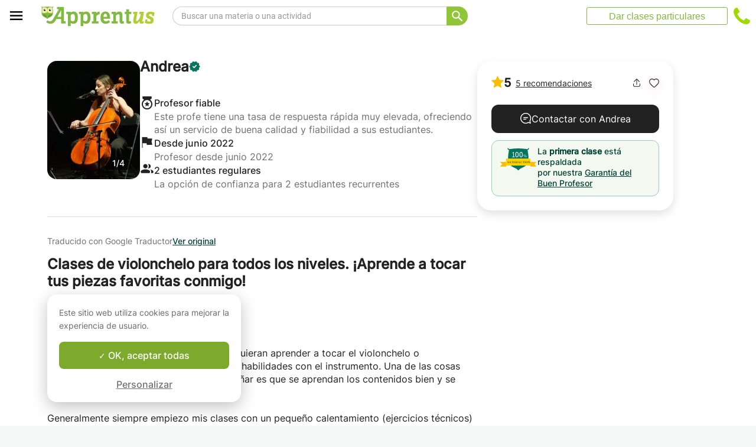

--- FILE ---
content_type: text/css
request_url: https://www.apprentus.es/assets/bundles/vendor-c9171096c887d1825a48.css
body_size: 9385
content:
.rc-tooltip{position:absolute;z-index:1070;display:block;visibility:visible;line-height:1.5;font-size:12px;background-color:rgba(0,0,0,.05);padding:1px;opacity:1}.rc-tooltip-hidden{display:none}.rc-tooltip-inner{padding:8px 10px;color:#333;text-align:left;text-decoration:none;background-color:#fff;border-radius:3px;min-height:12px;border:1px solid #8eca10}.rc-tooltip-arrow,.rc-tooltip-arrow-inner{position:absolute;width:0;height:0;border-color:transparent;border-style:solid}.rc-tooltip-placement-top .rc-tooltip-arrow,.rc-tooltip-placement-topLeft .rc-tooltip-arrow,.rc-tooltip-placement-topRight .rc-tooltip-arrow{bottom:-5px;margin-left:-6px;border-width:6px 6px 0;border-top-color:#8eca10}.rc-tooltip-placement-top .rc-tooltip-arrow-inner,.rc-tooltip-placement-topLeft .rc-tooltip-arrow-inner,.rc-tooltip-placement-topRight .rc-tooltip-arrow-inner{bottom:1px;margin-left:-6px;border-width:6px 6px 0;border-top-color:#fff}.rc-tooltip-placement-top .rc-tooltip-arrow{left:50%}.rc-tooltip-placement-topLeft .rc-tooltip-arrow{left:15%}.rc-tooltip-placement-topRight .rc-tooltip-arrow{right:15%}.rc-tooltip-placement-right .rc-tooltip-arrow,.rc-tooltip-placement-rightBottom .rc-tooltip-arrow,.rc-tooltip-placement-rightTop .rc-tooltip-arrow{left:-5px;margin-top:-6px;border-width:6px 6px 6px 0;border-right-color:#8eca10}.rc-tooltip-placement-right .rc-tooltip-arrow-inner,.rc-tooltip-placement-rightBottom .rc-tooltip-arrow-inner,.rc-tooltip-placement-rightTop .rc-tooltip-arrow-inner{left:1px;margin-top:-6px;border-width:6px 6px 6px 0;border-right-color:#fff}.rc-tooltip-placement-right .rc-tooltip-arrow{top:50%}.rc-tooltip-placement-rightTop .rc-tooltip-arrow{top:15%;margin-top:0}.rc-tooltip-placement-rightBottom .rc-tooltip-arrow{bottom:15%}.rc-tooltip-placement-left .rc-tooltip-arrow,.rc-tooltip-placement-leftBottom .rc-tooltip-arrow,.rc-tooltip-placement-leftTop .rc-tooltip-arrow{right:-5px;margin-top:-6px;border-width:6px 0 6px 6px;border-left-color:#8eca10}.rc-tooltip-placement-left .rc-tooltip-arrow-inner,.rc-tooltip-placement-leftBottom .rc-tooltip-arrow-inner,.rc-tooltip-placement-leftTop .rc-tooltip-arrow-inner{right:1px;margin-top:-6px;border-width:6px 0 6px 6px;border-left-color:#fff}.rc-tooltip-placement-left .rc-tooltip-arrow{top:50%}.rc-tooltip-placement-leftTop .rc-tooltip-arrow{top:15%;margin-top:0}.rc-tooltip-placement-leftBottom .rc-tooltip-arrow{bottom:15%}.rc-tooltip-placement-bottom .rc-tooltip-arrow,.rc-tooltip-placement-bottomLeft .rc-tooltip-arrow,.rc-tooltip-placement-bottomRight .rc-tooltip-arrow{top:-5px;margin-left:-6px;border-width:0 6px 6px;border-bottom-color:#8eca10}.rc-tooltip-placement-bottom .rc-tooltip-arrow-inner,.rc-tooltip-placement-bottomLeft .rc-tooltip-arrow-inner,.rc-tooltip-placement-bottomRight .rc-tooltip-arrow-inner{top:1px;margin-left:-6px;border-width:0 6px 6px;border-bottom-color:#fff}.rc-tooltip-placement-bottom .rc-tooltip-arrow{left:50%}.rc-tooltip-placement-bottomLeft .rc-tooltip-arrow{left:15%}.rc-tooltip-placement-bottomRight .rc-tooltip-arrow{right:15%}.rc-tooltip.rc-tooltip-zoom-enter,.rc-tooltip.rc-tooltip-zoom-leave{display:block}.rc-tooltip-zoom-appear,.rc-tooltip-zoom-enter{opacity:0;-webkit-animation-duration:.3s;animation-duration:.3s;-webkit-animation-fill-mode:both;animation-fill-mode:both;-webkit-animation-timing-function:cubic-bezier(.18,.89,.32,1.28);animation-timing-function:cubic-bezier(.18,.89,.32,1.28);-webkit-animation-play-state:paused;animation-play-state:paused}.rc-tooltip-zoom-leave{-webkit-animation-duration:.3s;animation-duration:.3s;-webkit-animation-fill-mode:both;animation-fill-mode:both;-webkit-animation-timing-function:cubic-bezier(.6,-.3,.74,.05);animation-timing-function:cubic-bezier(.6,-.3,.74,.05);-webkit-animation-play-state:paused;animation-play-state:paused}.rc-tooltip-zoom-appear.rc-tooltip-zoom-appear-active,.rc-tooltip-zoom-enter.rc-tooltip-zoom-enter-active{-webkit-animation-name:rcToolTipZoomIn;animation-name:rcToolTipZoomIn;-webkit-animation-play-state:running;animation-play-state:running}.rc-tooltip-zoom-leave.rc-tooltip-zoom-leave-active{-webkit-animation-name:rcToolTipZoomOut;animation-name:rcToolTipZoomOut;-webkit-animation-play-state:running;animation-play-state:running}@-webkit-keyframes rcToolTipZoomIn{0%{opacity:0;-webkit-transform-origin:50% 50%;transform-origin:50% 50%;-webkit-transform:scale(0);transform:scale(0)}to{opacity:1;-webkit-transform-origin:50% 50%;transform-origin:50% 50%;-webkit-transform:scale(1);transform:scale(1)}}@keyframes rcToolTipZoomIn{0%{opacity:0;-webkit-transform-origin:50% 50%;transform-origin:50% 50%;-webkit-transform:scale(0);transform:scale(0)}to{opacity:1;-webkit-transform-origin:50% 50%;transform-origin:50% 50%;-webkit-transform:scale(1);transform:scale(1)}}@-webkit-keyframes rcToolTipZoomOut{0%{opacity:1;-webkit-transform-origin:50% 50%;transform-origin:50% 50%;-webkit-transform:scale(1);transform:scale(1)}to{opacity:0;-webkit-transform-origin:50% 50%;transform-origin:50% 50%;-webkit-transform:scale(0);transform:scale(0)}}@keyframes rcToolTipZoomOut{0%{opacity:1;-webkit-transform-origin:50% 50%;transform-origin:50% 50%;-webkit-transform:scale(1);transform:scale(1)}to{opacity:0;-webkit-transform-origin:50% 50%;transform-origin:50% 50%;-webkit-transform:scale(0);transform:scale(0)}}.has-rtl .rc-tooltip-inner{text-align:right}.rc-slider-tooltip{background-color:inherit!important;opacity:1!important}.rc-slider-tooltip .rc-slider-tooltip-inner{background-color:#fff;border:1px solid #8eca10;border-radius:0;color:#333;height:auto;padding:10px 15px}.rc-slider-tooltip.rc-slider-tooltip-placement-top .rc-slider-tooltip-arrow{border-top-color:#8eca10}.rc-slider-tooltip.rc-slider-tooltip-placement-right .rc-slider-tooltip-arrow{border-right-color:#8eca10}.rc-slider-tooltip.rc-slider-tooltip-placement-bottom .rc-slider-tooltip-arrow{border-bottom-color:#8eca10}.rc-slider-tooltip.rc-slider-tooltip-placement-left .rc-slider-tooltip-arrow{border-left-color:#8eca10}.DayPicker{display:inline-block}.DayPicker-wrapper{position:relative;-webkit-user-select:none;-moz-user-select:none;-ms-user-select:none;user-select:none;padding-bottom:1rem;-webkit-box-orient:horizontal;-webkit-box-direction:normal;-webkit-flex-direction:row;-ms-flex-direction:row;flex-direction:row}.DayPicker-Months{display:-webkit-box;display:-webkit-flex;display:-ms-flexbox;display:flex;-webkit-flex-wrap:wrap;-ms-flex-wrap:wrap;flex-wrap:wrap;-webkit-box-pack:center;-webkit-justify-content:center;-ms-flex-pack:center;justify-content:center}.DayPicker-Month{display:table;border-collapse:collapse;border-spacing:0;-webkit-user-select:none;-moz-user-select:none;-ms-user-select:none;user-select:none;margin:1rem 1rem 0}.DayPicker-NavButton{position:absolute;cursor:pointer;top:1rem;right:1.5rem;margin-top:2px;color:#8b9898;width:1.25rem;height:1.25rem;display:inline-block;background-size:50%;background-repeat:no-repeat;background-position:50%}.DayPicker-NavButton:hover{opacity:.8}.DayPicker-NavButton--prev{margin-right:1.5rem;background-image:url("[data-uri]")}.DayPicker-NavButton--next{background-image:url("[data-uri]")}.DayPicker-NavButton--interactionDisabled{display:none}.DayPicker-Caption{padding:0 .5rem;display:table-caption;text-align:left;margin-bottom:.5rem}.DayPicker-Caption>div{font-size:1.15rem;font-weight:500}.DayPicker-Weekdays{margin-top:1rem;display:table-header-group}.DayPicker-WeekdaysRow{display:table-row}.DayPicker-Weekday{display:table-cell;padding:.5rem;font-size:.875em;text-align:center;color:#8b9898}.DayPicker-Weekday abbr[title]{border-bottom:none;text-decoration:none}.DayPicker-Body{display:table-row-group}.DayPicker-Week{display:table-row}.DayPicker-Day{text-align:center}.DayPicker-Day,.DayPicker-WeekNumber{display:table-cell;padding:.5rem;cursor:pointer;vertical-align:middle}.DayPicker-WeekNumber{text-align:right;min-width:1rem;font-size:.75em;color:#8b9898;border-right:1px solid #eaecec}.DayPicker--interactionDisabled .DayPicker-Day{cursor:default}.DayPicker-Footer{padding-top:.5rem}.DayPicker-TodayButton{border:none;background-image:none;background-color:transparent;box-shadow:none;cursor:pointer;color:#4a90e2;font-size:.875em}.DayPicker-Day--today{color:#d0021b;font-weight:700}.DayPicker-Day--outside{cursor:default;color:#8b9898}.DayPicker-Day--disabled{color:#dce0e0;cursor:default}.DayPicker-Day--sunday{background-color:#f7f8f8}.DayPicker-Day--sunday:not(.DayPicker-Day--today){color:#dce0e0}.DayPicker-Day--selected:not(.DayPicker-Day--disabled):not(.DayPicker-Day--outside){position:relative;color:#f0f8ff;background-color:#4a90e2;border-radius:100%}.DayPicker-Day--selected:not(.DayPicker-Day--disabled):not(.DayPicker-Day--outside):hover{background-color:#51a0fa}.DayPicker:not(.DayPicker--interactionDisabled) .DayPicker-Day:not(.DayPicker-Day--disabled):not(.DayPicker-Day--selected):not(.DayPicker-Day--outside):hover{background-color:#f0f8ff;border-radius:50%}.DayPickerInput{display:inline-block}.DayPickerInput-OverlayWrapper{position:relative}.DayPickerInput-Overlay{left:0;z-index:1;position:absolute;background:#fff;box-shadow:0 2px 5px rgba(0,0,0,.15);z-index:9999}.DayPicker-Day{border-radius:0!important}.DayPicker-Day:hover{background-color:#e0efc0!important}.DayPicker-Day.DayPicker-Day--selected,.DayPicker-Day:hover.DayPicker-Day--selected{background-color:#8eca10!important}.ReactModal__Body--open{overflow:hidden}.ReactModal__Overlay{z-index:30000}.react-typeahead-container{font-size:14px;display:inline-block;margin-bottom:0;width:360px;border:0;height:40px;line-height:40px;padding:0;text-align:left;background:#fff}@media (max-width:767px){.react-typeahead-container{box-shadow:0;width:100%}}.react-typeahead-container .react-typeahead-input{border:0;border-radius:0;height:40px;line-height:40px;vertical-align:top;padding:0 10px;font-size:14px;width:100%;outline:none;background:#fff!important}.react-typeahead-container .react-typeahead-options{border-top:1px solid #eee}.react-typeahead-container .react-typeahead-options li div{cursor:pointer;padding:5px 10px;line-height:20px;color:#333;display:-webkit-box;display:-webkit-flex;display:-ms-flexbox;display:flex}.react-typeahead-container .react-typeahead-options li div.is-focused{background-color:#a0d800;color:#333}.react-typeahead-container strong{color:#000}.react-typeahead-container em{color:#aaa}.messg{position:fixed;z-index:19999;left:10px;right:10px;border:0;border-radius:2px;box-shadow:0 6px 20px 0 rgba(0,0,0,.19),0 8px 17px 0 rgba(0,0,0,.2);font-size:14px;text-align:left;cursor:pointer}@media (min-width:768px){.messg{left:23%;right:23%}}@media (min-width:992px){.messg{left:28%;right:28%}}@media (min-width:1200px){.messg{left:33%;right:33%}}.messg--default{background-color:#323232}.messg--success{background:#8cca11 url(/assets/design/notification-notice.png) no-repeat 13px 9px;padding-left:44px}.messg--info{background-color:#00bcd4}.messg--warning{background-color:#ff9800}.messg--error{background:#e54f16 url(/assets/design/notification-alert.png) no-repeat 20px 9px;padding-left:44px}.messg__text{padding:10px 14px}.messg__buttons{float:right;padding:10px}.messg,.messg__button{color:#f5f5f5;font-family:Lucida Sans Unicode,Lucida Grande,sans-serif}.messg__button{display:inline-block;border:0;border-radius:1px;margin:0 0 0 5px;padding:0 6px;background:none;cursor:pointer}.messg--default .messg__button{background-color:#212121}.messg--default .messg__button:hover{background-color:#000}.messg--success .messg__button{background-color:#43a047}.messg--success .messg__button:hover{background-color:#388e3c}.messg--info .messg__button{background-color:#00acc1}.messg--info .messg__button:hover{background-color:#0097a7}.messg--warning .messg__button{background-color:#fb8c00}.messg--warning .messg__button:hover{background-color:#f57c00}.messg--error .messg__button{background-color:#e53935}.messg--error .messg__button:hover{background-color:#d32f2f}span.super-checkbox-container{margin-right:15px}span.super-checkbox-container:last-child{margin-right:0}div.hint-body{max-width:250px;font-size:14px}@media (min-width:1280px){.hint-body{min-width:400px}}.hint-body.hint-body-style{line-height:20px}.hint-body ul{list-style:disc;padding-left:12px;line-height:18px}.hint-body li{margin-left:4px;margin-top:8px}div.hint-body-divs div{margin-bottom:15px;font-size:14px}div.hint-body-divs div.strong{font-weight:700}div.hint-body-divs div:last-child{margin-bottom:0}.close-hint-button{display:block;margin:40px auto 0}@media print{.div-img{-webkit-print-color-adjust:exact}}.iti-flag{box-shadow:0 1px 3px rgba(0,0,0,.2)!important;vertical-align:text-top}button.is-submitting{cursor:wait}.map-marker{position:absolute;width:29px;height:34px;background-size:29px 34px;left:-15px;top:-31px;-webkit-transform-origin:15px 31px;-ms-transform-origin:15px 31px;transform-origin:15px 31px;cursor:pointer}.gm-style-pbt{text-align:center}.list-buttons .icon1{margin-left:10px}@media (max-width:499px){.list-buttons .icon1{margin-left:0;margin-right:10px}}.list-buttons .icon1{cursor:pointer;min-width:31px;width:auto;min-height:31px;height:auto;text-align:center}.list-buttons .icon1:before{position:relative;display:inline-block}.list-buttons .icon1 span{position:relative;display:block;width:100%;margin-left:0;bottom:0}.heart,.single-wishlist-heart{-webkit-transition:-webkit-transform .35s cubic-bezier(.485,1.65,.545,.835);transition:-webkit-transform .35s cubic-bezier(.485,1.65,.545,.835);transition:transform .35s cubic-bezier(.485,1.65,.545,.835);transition:transform .35s cubic-bezier(.485,1.65,.545,.835),-webkit-transform .35s cubic-bezier(.485,1.65,.545,.835);display:inline-block;width:29px;height:25px;background:url(/assets/icons/hearts/heart.png) no-repeat;background-size:29px 25px}@media only screen and (-webkit-min-device-pixel-ratio:2),only screen and (min-resolution:2dppx){.heart,.single-wishlist-heart{background-image:url(/assets/icons/hearts/heart@2x.png)}}.heart.active,.single-wishlist-heart.active{background-image:url(/assets/icons/hearts/heart-active.png)}@media only screen and (-webkit-min-device-pixel-ratio:2),only screen and (min-resolution:2dppx){.heart.active,.single-wishlist-heart.active{background-image:url(/assets/icons/hearts/heart-active@2x.png)}}@media only screen and (hover:hover){.heart:hover,.single-wishlist-heart:hover{background-image:url(/assets/icons/hearts/heart-active.png)}}@media only screen and (hover:hover) and (-webkit-min-device-pixel-ratio:2),only screen and (hover:hover) and (min-resolution:2dppx){.heart:hover,.single-wishlist-heart:hover{background-image:url(/assets/icons/hearts/heart-active@2x.png)}}.heart.active.changed,.single-wishlist-heart.active.changed{-webkit-animation:highlight-scale-up .5s ease-out;animation:highlight-scale-up .5s ease-out;-webkit-animation-iteration-count:1;animation-iteration-count:1}.heart.inactive.changed,.single-wishlist-heart.inactive.changed{-webkit-animation:highlight-scale-down .5s ease-out;animation:highlight-scale-down .5s ease-out;-webkit-animation-iteration-count:1;animation-iteration-count:1}.admin-feed-scene .feed-date-line,.feed-scene .feed-date-line{text-align:center;font-size:12px;font-weight:700;color:#ccc;text-shadow:1px 1px 1px #fff;margin-bottom:20px;height:20px;position:relative}.admin-feed-scene .feed-date-line .horizontal-line,.feed-scene .feed-date-line .horizontal-line{border-top:1px solid #e6e6e6;border-bottom:1px solid #fff;position:absolute;width:100%;top:10px}.admin-feed-scene .feed-date-line .date-text,.feed-scene .feed-date-line .date-text{position:absolute;width:100%;top:0;height:20px}.admin-feed-scene .feed-date-line .date-text span,.feed-scene .feed-date-line .date-text span{padding:0 10px;background:#f6f8f7}.course-translate-list h2,.profile-translate-list h2{font-size:18px;font-weight:400;margin-top:30px;margin-bottom:20px;color:#404040}.course-translate-list .add-translation,.profile-translate-list .add-translation{display:block;-webkit-box-pack:justify;-webkit-justify-content:space-between;-ms-flex-pack:justify;justify-content:space-between;-webkit-box-align:center;-webkit-align-items:center;-ms-flex-align:center;align-items:center}.course-translate-list .add-translation .super-select,.profile-translate-list .add-translation .super-select{margin-right:10px;margin-bottom:5px}.course-translate-list .add-translation button,.profile-translate-list .add-translation button{margin-bottom:5px}.course-translate-list .translated-list .translated-list-row,.profile-translate-list .translated-list .translated-list-row{display:-webkit-box;display:-webkit-flex;display:-ms-flexbox;display:flex;-webkit-box-pack:justify;-webkit-justify-content:space-between;-ms-flex-pack:justify;justify-content:space-between;-webkit-box-align:start;-webkit-align-items:flex-start;-ms-flex-align:start;align-items:flex-start}@media (max-width:499px){.course-translate-list .translated-list .translated-list-row,.profile-translate-list .translated-list .translated-list-row{-webkit-box-orient:vertical;-webkit-box-direction:normal;-webkit-flex-direction:column;-ms-flex-direction:column;flex-direction:column;margin-bottom:10px}}.course-translate-list .translated-list .translated-list-row .language-name,.profile-translate-list .translated-list .translated-list-row .language-name{padding:12px 0 10px;font-family:Roboto Slab,georgia,serif;font-weight:300;font-size:16px}.course-translate-list .translated-list .translated-list-row .language-name:first-letter,.profile-translate-list .translated-list .translated-list-row .language-name:first-letter{text-transform:capitalize}.course-translate-list .translated-list .translated-list-row .list-buttons,.profile-translate-list .translated-list .translated-list-row .list-buttons{padding:5px 0}.course-translate-list .translated-list .translated-list-row .list-buttons .action-placeholder,.course-translate-list .translated-list .translated-list-row .list-buttons .spinner-holder,.profile-translate-list .translated-list .translated-list-row .list-buttons .action-placeholder,.profile-translate-list .translated-list .translated-list-row .list-buttons .spinner-holder{margin-left:10px}@media (max-width:499px){.course-translate-list .translated-list .translated-list-row .list-buttons .action-placeholder,.course-translate-list .translated-list .translated-list-row .list-buttons .spinner-holder,.profile-translate-list .translated-list .translated-list-row .list-buttons .action-placeholder,.profile-translate-list .translated-list .translated-list-row .list-buttons .spinner-holder{margin-left:0;margin-right:10px}}.course-translate-list .translated-list .translated-list-row .list-buttons .action-placeholder,.course-translate-list .translated-list .translated-list-row .list-buttons .spinner-holder,.profile-translate-list .translated-list .translated-list-row .list-buttons .action-placeholder,.profile-translate-list .translated-list .translated-list-row .list-buttons .spinner-holder{min-width:31px;min-height:31px;display:inline-block;vertical-align:top;font-size:10px;line-height:12px;font-weight:400}.course-translate-list .translated-list .translated-list-row .list-buttons .spinner-holder .loading-spinner,.course-translate-list .translated-list .translated-list-row .list-buttons .spinner-holder .spinner-box,.profile-translate-list .translated-list .translated-list-row .list-buttons .spinner-holder .loading-spinner,.profile-translate-list .translated-list .translated-list-row .list-buttons .spinner-holder .spinner-box{width:31px;height:31px;border-radius:2px;display:-webkit-inline-box;display:-webkit-inline-flex;display:-ms-inline-flexbox;display:inline-flex}.course-translate-list .translated-list .translated-list-row .list-buttons .spinner-holder span,.profile-translate-list .translated-list .translated-list-row .list-buttons .spinner-holder span{display:block;width:100%;font-size:10px;line-height:12px;font-weight:400}.has-rtl span.super-checkbox-container{margin-left:15px;margin-right:0}.has-rtl .hint-body ul{padding-right:12px;padding-left:0}.has-rtl .hint-body li{margin-right:4px;margin-left:0}.x-toggle{display:none}.x-toggle,.x-toggle *,.x-toggle+.x-toggle-btn,.x-toggle:after,.x-toggle :after,.x-toggle:before,.x-toggle :before{box-sizing:border-box}.x-toggle-btn.x-toggle-disabled{cursor:not-allowed}.x-toggle-btn{-webkit-user-select:none;-moz-user-select:none;-ms-user-select:none;user-select:none;outline:0;display:inline-block;width:4em;height:2em;position:relative;cursor:pointer}.is-toggling .x-toggle-btn{cursor:wait}.toggle-button{cursor:pointer}.toggle-button.is-toggling{cursor:wait}.x-toggle-btn:after,.x-toggle-btn:before{position:relative;display:block;content:"";width:50%;height:100%}.x-toggle-btn:after{left:0}.x-toggle-btn:before{display:none}.x-toggle:checked+.x-toggle-btn:after{left:50%}.x-toggle-container .toggle-text{display:-webkit-inline-box;display:-webkit-inline-flex;display:-ms-inline-flexbox;display:inline-flex;vertical-align:middle;height:100%}.x-toggle-container .toggle-text.small{padding-bottom:1rem;font-size:.9rem}.x-toggle-container .toggle-text.medium{padding-bottom:1.5rem;font-size:1rem}.x-toggle-container .toggle-text.large{padding-bottom:2rem;font-size:1.2rem}.x-toggle-container .toggle-text.toggle-prefix{padding-right:.25rem}.x-toggle-container .toggle-text.toggle-postfix{padding-left:.25rem}.x-toggle-light.x-toggle-btn{background:#f0f0f0;border-radius:2em;padding:2px;-webkit-transition:all .4s ease;transition:all .4s ease}.x-toggle-light.x-toggle-btn:after{border-radius:50%;background:#fff;-webkit-transition:all .2s ease;transition:all .2s ease}.x-toggle-container-checked .x-toggle-light.x-toggle-btn{background:#9fd6ae}.x-toggle-apprentus.x-toggle-btn{background:#a7a7a7;border-radius:4px;padding:0;height:8px;width:42px;-webkit-transition:all .4s ease;transition:all .4s ease;box-sizing:content-box}.x-toggle-apprentus.x-toggle-btn:after{border-radius:12px;width:24px;height:24px;margin-top:-8px;left:0;background:#fbfbfb;-webkit-transition:all .2s ease;transition:all .2s ease;box-shadow:0 1px 3px rgba(0,0,0,.45)}.x-toggle-container-checked .x-toggle-apprentus.x-toggle-btn:after{left:18px;background:#a1d337;box-shadow:0 1px 3px rgba(0,0,0,.5)}.super-toggle{display:table-row}.super-toggle .toggle-button{display:table-cell;vertical-align:middle;padding-bottom:2px}.super-toggle .toggle-label{display:table-cell;vertical-align:middle;padding-left:10px}.super-toggle .x-toggle-container{float:left}.new-style .super-toggle{display:-webkit-box;display:-webkit-flex;display:-ms-flexbox;display:flex;-webkit-box-pack:justify;-webkit-justify-content:space-between;-ms-flex-pack:justify;justify-content:space-between;-webkit-box-orient:horizontal;-webkit-box-direction:reverse;-webkit-flex-direction:row-reverse;-ms-flex-direction:row-reverse;flex-direction:row-reverse;-webkit-box-align:center;-webkit-align-items:center;-ms-flex-align:center;align-items:center}.new-style .super-toggle .toggle-label{padding:0}.new-style .super-toggle .toggle-button .x-toggle-container{height:32px}.new-style .super-toggle .toggle-button .x-toggle-container .x-toggle-apprentus.x-toggle-btn{height:32px;width:48px;border-radius:16px;background-color:#ddd}.new-style .super-toggle .toggle-button .x-toggle-container .x-toggle-apprentus.x-toggle-btn:after{width:28px;height:28px;border-radius:100%;background-color:#fff;box-shadow:none;margin-top:2px;left:2px}.new-style .super-toggle .toggle-button .x-toggle-container .x-toggle-apprentus.x-toggle-btn:before{content:"";display:inline-block;background:url(/assets/icons/checkmark.svg) no-repeat 50%/16px;position:absolute;top:0;left:4px;right:unset;-webkit-transition:all .2s ease;transition:all .2s ease}.new-style .super-toggle .toggle-button .x-toggle-container.x-toggle-container-checked .x-toggle-apprentus{background:#7daa2d}.new-style .super-toggle .toggle-button .x-toggle-container.x-toggle-container-checked .x-toggle-apprentus.x-toggle-btn{position:relative}.new-style .super-toggle .toggle-button .x-toggle-container.x-toggle-container-checked .x-toggle-apprentus.x-toggle-btn:after{background-color:#fff;left:18px;box-shadow:none;content:"";display:-webkit-box;display:-webkit-flex;display:-ms-flexbox;display:flex;-webkit-box-pack:center;-webkit-justify-content:center;-ms-flex-pack:center;justify-content:center;-webkit-box-align:center;-webkit-align-items:center;-ms-flex-align:center;align-items:center;position:relative}.new-style .super-toggle .toggle-button .x-toggle-container.x-toggle-container-checked .x-toggle-apprentus.x-toggle-btn:before{content:"";z-index:10;-webkit-transform:translateX(70%);-ms-transform:translateX(70%);transform:translateX(70%)}.has-rtl .x-toggle-container-checked .x-toggle-apprentus.x-toggle-btn:after{right:18px}.has-rtl .super-toggle .toggle-label{padding-right:10px}.has-rtl .new-style .super-toggle .toggle-label{padding:0}.has-rtl .new-style .super-toggle .toggle-button .x-toggle-container .x-toggle-apprentus.x-toggle-btn:after{right:2px}.has-rtl .new-style .super-toggle .toggle-button .x-toggle-container .x-toggle-apprentus.x-toggle-btn:before{right:4px;left:unset}.has-rtl .new-style .super-toggle .toggle-button .x-toggle-container.x-toggle-container-checked .x-toggle-apprentus.x-toggle-btn:after{right:18px}.has-rtl .new-style .super-toggle .toggle-button .x-toggle-container.x-toggle-container-checked .x-toggle-apprentus.x-toggle-btn:before{content:"";-webkit-transform:translateX(-70%);-ms-transform:translateX(-70%);transform:translateX(-70%)}.customOverlay{padding:0;background-color:#fff}.custom-overlay-md-lg,.custom-overlay-profile-photo{z-index:10000}.mobile-profile-photo-modal{box-shadow:none;margin:0;padding:0;width:360px;min-width:360px;max-width:500px}.profile-photo-modal,.tablet-profile-photo-modal{border-radius:12px;box-shadow:0 6px 16px rgba(0,0,0,.16078);border:1px solid #eee;-webkit-animation:none;animation:none;padding:0}.profile-photo-modal{height:auto;max-width:1072px;min-width:500px;width:1072px}.webcam-input{display:none}.custom-overlay-profile-photo{padding:0;background-color:#fff;-webkit-box-align:start;-webkit-align-items:flex-start;-ms-flex-align:start;align-items:flex-start;-webkit-box-pack:center;-webkit-justify-content:center;-ms-flex-pack:center;justify-content:center}.mobile-profile-photo{padding:36px 28px;width:360px;box-sizing:border-box}.mobile-profile-photo.uploaded-avatar{padding:52px 28px}.mobile-profile-photo .close-icon{position:absolute;top:16px;right:20px;cursor:pointer}.mobile-profile-photo .title{color:#222;font:normal normal 500 26px/31px Inter;margin-bottom:12px}.mobile-profile-photo .subtitle{display:inline-block;width:255px;color:#717171;font:normal normal normal 16px/24px Inter}.mobile-profile-photo .sections-container .picture-section .picture-container{border-radius:12px;height:503px}.mobile-profile-photo .sections-container .picture-section .picture-container .profile-container{margin:0 auto 32px;border-radius:12px;background-color:#eee;width:200px;height:200px;display:-webkit-box;display:-webkit-flex;display:-ms-flexbox;display:flex;-webkit-box-align:center;-webkit-align-items:center;-ms-flex-align:center;align-items:center;-webkit-box-pack:center;-webkit-justify-content:center;-ms-flex-pack:center;justify-content:center}.mobile-profile-photo .sections-container .picture-section .picture-container .profile-container .profile-icon{border-radius:12px;height:134px;width:112px}.mobile-profile-photo .sections-container .picture-section .picture-container .profile-container .avatar-image{border-radius:12px;background-position:0 0!important}.mobile-profile-photo .sections-container .picture-section .picture-container .container-slider{margin-top:36px;display:-webkit-box;display:-webkit-flex;display:-ms-flexbox;display:flex;-webkit-flex-flow:wrap;-ms-flex-flow:wrap;flex-flow:wrap;-webkit-box-orient:vertical;-webkit-box-direction:normal;-webkit-flex-direction:column;-ms-flex-direction:column;flex-direction:column;box-sizing:border-box;-webkit-box-pack:center;-webkit-justify-content:center;-ms-flex-pack:center;justify-content:center;-webkit-box-align:center;-webkit-align-items:center;-ms-flex-align:center;align-items:center}.mobile-profile-photo .sections-container .picture-section .picture-container .container-slider .container-slider-inner{max-width:none!important}.mobile-profile-photo .sections-container .picture-section .picture-container .container-slider .container-slider-inner.withHeight{height:367px}.mobile-profile-photo .sections-container .picture-section .picture-container .container-slider .container-slider-inner.disable-animation{-webkit-animation:none;animation:none}.mobile-profile-photo .sections-container .picture-section .picture-container .container-slider .container-slider-inner .items-list .item{width:312px;border-radius:12px}.mobile-profile-photo .sections-container .picture-section .picture-container .container-slider .container-slider-inner .items-list .item .profile-picture-requirements-container{margin:0 auto;width:200px}.mobile-profile-photo .sections-container .picture-section .picture-container .container-slider .container-slider-inner .items-list .item .profile-picture-requirements-container .profile-picture-requirements{list-style-type:disc;list-style-position:inside}.mobile-profile-photo .sections-container .picture-section .picture-container .container-slider .container-slider-inner .items-list .item .profile-picture-requirements-container .profile-picture-requirements .requirement{font:normal normal normal 16px/20px Inter;color:#717171;margin-bottom:12px}.mobile-profile-photo .sections-container .picture-section .picture-container .container-slider .container-slider-inner .items-list .item .profile-picture-requirements-container .profile-picture-requirements .requirement:last-child{margin-bottom:0}.mobile-profile-photo .sections-container .picture-section .picture-container .container-slider .container-slider-inner .items-list .item .tips-container{background:#f5f5f5;border-radius:12px;margin-bottom:32px;width:100%;padding:28px 20px;box-sizing:border-box}.mobile-profile-photo .sections-container .picture-section .picture-container .container-slider .container-slider-inner .items-list .item .tips-container .tips-name{font:normal normal 500 16px/20px Inter;color:#222;margin-bottom:16px}.mobile-profile-photo .sections-container .picture-section .picture-container .container-slider .container-slider-inner .items-list .item .tips-container .tips{list-style-type:disc;color:#717171;padding-left:20px}.mobile-profile-photo .sections-container .picture-section .picture-container .container-slider .container-slider-inner .items-list .item .tips-container .tips li{font:normal normal normal 16px/24px Inter;margin-bottom:12px;color:#717171;width:244px}.mobile-profile-photo .sections-container .picture-section .picture-container .container-slider .container-slider-inner .items-list .item .tips-container .tips li:first-child{width:230px}.mobile-profile-photo .sections-container .picture-section .picture-container .container-slider .container-slider-inner .items-list .item .tips-container .tips li:nth-child(5){margin-bottom:0}.mobile-profile-photo .sections-container .picture-section .picture-container .container-slider .container-slider-inner .items-list .item .other-tips-container{padding:28px 32px;box-sizing:border-box}.mobile-profile-photo .sections-container .picture-section .picture-container .container-slider .container-slider-inner .items-list .item .other-tips-container .other-tips{text-align:center;font:normal normal 500 16px/20px Inter;color:#222;margin-bottom:28px}.mobile-profile-photo .sections-container .picture-section .picture-container .container-slider .container-slider-inner .items-list .item .other-tips-container .faces{display:-webkit-box;display:-webkit-flex;display:-ms-flexbox;display:flex;-webkit-box-pack:center;-webkit-justify-content:center;-ms-flex-pack:center;justify-content:center;-webkit-flex-wrap:wrap;-ms-flex-wrap:wrap;flex-wrap:wrap;grid-gap:28px;gap:28px}.mobile-profile-photo .sections-container .picture-section .picture-container .container-slider .container-slider-inner .items-list .item .other-tips-container .faces .face{background-size:cover!important;width:100px;height:100px;border-radius:8px;position:relative}.mobile-profile-photo .sections-container .picture-section .picture-container .container-slider .container-slider-inner .items-list .item .other-tips-container .faces .face:after{content:"";position:absolute;width:20px;height:20px;bottom:-4px;right:-7px}.mobile-profile-photo .sections-container .picture-section .picture-container .container-slider .container-slider-inner .items-list .item .other-tips-container .faces .face.invalid.invalid-1{background:url(/assets/bundles/3a01a58acfff2fd0573b493c5bf36b24.png)}.mobile-profile-photo .sections-container .picture-section .picture-container .container-slider .container-slider-inner .items-list .item .other-tips-container .faces .face.invalid.invalid-2{background:url(/assets/bundles/1f2dfe11427d2fd5e5b1f2e3af830387.png)}.mobile-profile-photo .sections-container .picture-section .picture-container .container-slider .container-slider-inner .items-list .item .other-tips-container .faces .face.invalid.invalid-3{background:url(/assets/bundles/4b357a51a3190a853538efe1d37d5ddb.png)}.mobile-profile-photo .sections-container .picture-section .picture-container .container-slider .container-slider-inner .items-list .item .other-tips-container .faces .face.invalid.invalid-4{background:url(/assets/bundles/c959b9ec7cc65e07c63dcdb93ac38eb6.png)}.mobile-profile-photo .sections-container .picture-section .picture-container .container-slider .container-slider-inner .items-list .item .other-tips-container .faces .face.invalid:after{background:url([data-uri])}.mobile-profile-photo .sections-container .picture-section .picture-container .container-slider .container-slider-inner .items-list .item .other-tips-container .faces .face.valid.valid-1{background:url(/assets/bundles/c03863a5cc17ebfba949f01c2053ade1.png)}.mobile-profile-photo .sections-container .picture-section .picture-container .container-slider .container-slider-inner .items-list .item .other-tips-container .faces .face.valid.valid-2{background:url(/assets/bundles/5443f3317e9af3a1d9c577c4bcf0f1e8.png)}.mobile-profile-photo .sections-container .picture-section .picture-container .container-slider .container-slider-inner .items-list .item .other-tips-container .faces .face.valid.valid-3{background:url(/assets/bundles/c45e8b0033f2e1a223c696e1cb6183b9.png)}.mobile-profile-photo .sections-container .picture-section .picture-container .container-slider .container-slider-inner .items-list .item .other-tips-container .faces .face.valid.valid-4{background:url(/assets/bundles/32f1217675e9a9caa3e8d6a745b87aab.png)}.mobile-profile-photo .sections-container .picture-section .picture-container .container-slider .container-slider-inner .items-list .item .other-tips-container .faces .face.valid:after{background:url([data-uri])}.mobile-profile-photo .sections-container .picture-section .picture-container .container-slider .dots-nav-container{margin:20px 0 0}.mobile-profile-photo .sections-container .picture-section .picture-container .container-slider .dots-nav-container .item-button{height:6px;width:6px;border-radius:3px;background:#ddd;border:0;margin-right:8px;padding:0;-webkit-transition:width .5s;transition:width .5s;cursor:pointer}.mobile-profile-photo .sections-container .picture-section .picture-container .container-slider .dots-nav-container .active-item-button{-webkit-transition:width .5s;transition:width .5s;height:6px;width:12px;border-radius:3px;background:#717171;border:0;margin-right:8px;padding:0;cursor:pointer}.mobile-profile-photo .sections-container .picture-section .picture-container .buttons-section{margin-top:48px;-webkit-box-orient:vertical;-webkit-box-direction:normal;-webkit-flex-direction:column;-ms-flex-direction:column;flex-direction:column;grid-gap:16px;gap:16px}.mobile-profile-photo .sections-container .picture-section .picture-container .buttons-section,.mobile-profile-photo .sections-container .picture-section .picture-container .buttons-section .take-a-picture-container{display:-webkit-box;display:-webkit-flex;display:-ms-flexbox;display:flex;-webkit-box-align:center;-webkit-align-items:center;-ms-flex-align:center;align-items:center;-webkit-box-pack:center;-webkit-justify-content:center;-ms-flex-pack:center;justify-content:center}.mobile-profile-photo .sections-container .picture-section .picture-container .buttons-section .take-a-picture-container{width:280px;height:46px;background-color:#7daa2d;border-radius:6px;color:#fff;cursor:pointer}.mobile-profile-photo .sections-container .picture-section .picture-container .buttons-section .take-a-picture-container .camera-icon-container{display:-webkit-box;display:-webkit-flex;display:-ms-flexbox;display:flex;-webkit-box-align:center;-webkit-align-items:center;-ms-flex-align:center;align-items:center;-webkit-box-pack:center;-webkit-justify-content:center;-ms-flex-pack:center;justify-content:center}.mobile-profile-photo .sections-container .picture-section .picture-container .buttons-section .take-a-picture-container .camera-icon-container .camera-icon{height:16px;width:16px;margin-right:8px;-webkit-filter:invert(100%);filter:invert(100%)}.mobile-profile-photo .sections-container .picture-section .picture-container .buttons-section .take-a-picture-container .camera-text{font:normal normal 500 14px/17px Inter;color:#fff}.mobile-profile-photo .sections-container .picture-section .picture-container .buttons-section .upload-image-container{display:-webkit-box;display:-webkit-flex;display:-ms-flexbox;display:flex;width:280px;-webkit-box-pack:center;-webkit-justify-content:center;-ms-flex-pack:center;justify-content:center;-webkit-box-align:center;-webkit-align-items:center;-ms-flex-align:center;align-items:center;border-radius:6px;cursor:pointer;border:1px solid #ddd;height:46px;margin-bottom:36px}.mobile-profile-photo .sections-container .picture-section .picture-container .buttons-section .upload-image-container .upload-icon-container{display:-webkit-box;display:-webkit-flex;display:-ms-flexbox;display:flex;-webkit-box-align:end;-webkit-align-items:flex-end;-ms-flex-align:end;align-items:flex-end;-webkit-box-pack:center;-webkit-justify-content:center;-ms-flex-pack:center;justify-content:center}.mobile-profile-photo .sections-container .picture-section .picture-container .buttons-section .upload-image-container .upload-icon-container .upload-icon{height:16px;width:16px;margin-right:8px;margin-top:1px}.mobile-profile-photo .sections-container .picture-section .picture-container .buttons-section .upload-image-container .upload-text{font:normal normal 500 14px/17px Inter;color:#222}.mobile-profile-photo .sections-container .picture-section .picture-container .buttons-section .upload-image-container .upload-form{display:none}.tablet-profile-photo{padding:40px 44px;width:652px;box-sizing:border-box}.tablet-profile-photo .close-icon{position:absolute;top:20px;right:20px;cursor:pointer}.tablet-profile-photo .title{color:#222;font:normal normal 500 26px/31px Inter;margin-bottom:12px}.tablet-profile-photo .subtitle{display:inline-block;width:315px;color:#717171;font:normal normal normal 16px/24px Inter}.tablet-profile-photo .sections-container .picture-section{display:-webkit-box;display:-webkit-flex;display:-ms-flexbox;display:flex;-webkit-box-align:center;-webkit-align-items:center;-ms-flex-align:center;align-items:center;-webkit-box-pack:center;-webkit-justify-content:center;-ms-flex-pack:center;justify-content:center}.tablet-profile-photo .sections-container .picture-section .picture-container{border-radius:12px;width:452px}.tablet-profile-photo .sections-container .picture-section .picture-container .profile-container{margin:0 auto 32px;border-radius:12px;background-color:#eee;width:200px;height:200px;display:-webkit-box;display:-webkit-flex;display:-ms-flexbox;display:flex;-webkit-box-align:center;-webkit-align-items:center;-ms-flex-align:center;align-items:center;-webkit-box-pack:center;-webkit-justify-content:center;-ms-flex-pack:center;justify-content:center}.tablet-profile-photo .sections-container .picture-section .picture-container .profile-container .profile-icon{border-radius:12px;height:134px;width:112px}.tablet-profile-photo .sections-container .picture-section .picture-container .profile-container .avatar-image{border-radius:12px;background-position:0 0!important}.tablet-profile-photo .sections-container .picture-section .picture-container .container-slider{margin-top:64px;display:-webkit-box;display:-webkit-flex;display:-ms-flexbox;display:flex;-webkit-flex-flow:wrap;-ms-flex-flow:wrap;flex-flow:wrap;-webkit-box-orient:vertical;-webkit-box-direction:normal;-webkit-flex-direction:column;-ms-flex-direction:column;flex-direction:column;box-sizing:border-box;-webkit-box-pack:center;-webkit-justify-content:center;-ms-flex-pack:center;justify-content:center;-webkit-box-align:center;-webkit-align-items:center;-ms-flex-align:center;align-items:center}.tablet-profile-photo .sections-container .picture-section .picture-container .container-slider .container-slider-inner{max-width:none!important}.tablet-profile-photo .sections-container .picture-section .picture-container .container-slider .container-slider-inner.withHeight{height:367px}.tablet-profile-photo .sections-container .picture-section .picture-container .container-slider .container-slider-inner.disable-animation{-webkit-animation:none;animation:none}.tablet-profile-photo .sections-container .picture-section .picture-container .container-slider .container-slider-inner .items-list .item{width:452px;border-radius:12px}.tablet-profile-photo .sections-container .picture-section .picture-container .container-slider .container-slider-inner .items-list .item .profile-picture-requirements-container{margin:0 auto;width:200px}.tablet-profile-photo .sections-container .picture-section .picture-container .container-slider .container-slider-inner .items-list .item .profile-picture-requirements-container .profile-picture-requirements{list-style-type:disc;list-style-position:inside}.tablet-profile-photo .sections-container .picture-section .picture-container .container-slider .container-slider-inner .items-list .item .profile-picture-requirements-container .profile-picture-requirements .requirement{font:normal normal normal 16px/20px Inter;color:#717171;margin-bottom:12px}.tablet-profile-photo .sections-container .picture-section .picture-container .container-slider .container-slider-inner .items-list .item .profile-picture-requirements-container .profile-picture-requirements .requirement:last-child{margin-bottom:0}.tablet-profile-photo .sections-container .picture-section .picture-container .container-slider .container-slider-inner .items-list .item .tips-container{background:#f5f5f5;border-radius:12px;margin-bottom:32px;width:100%;padding:28px 20px;box-sizing:border-box}.tablet-profile-photo .sections-container .picture-section .picture-container .container-slider .container-slider-inner .items-list .item .tips-container .tips-name{font:normal normal 500 16px/20px Inter;color:#222;margin-bottom:16px}.tablet-profile-photo .sections-container .picture-section .picture-container .container-slider .container-slider-inner .items-list .item .tips-container .tips{list-style-type:disc;color:#717171;padding-left:20px}.tablet-profile-photo .sections-container .picture-section .picture-container .container-slider .container-slider-inner .items-list .item .tips-container .tips li{font:normal normal normal 16px/24px Inter;margin-bottom:12px;color:#717171}.tablet-profile-photo .sections-container .picture-section .picture-container .container-slider .container-slider-inner .items-list .item .tips-container .tips li:first-child{width:370px}.tablet-profile-photo .sections-container .picture-section .picture-container .container-slider .container-slider-inner .items-list .item .tips-container .tips li:nth-child(5){margin-bottom:0;width:330px}.tablet-profile-photo .sections-container .picture-section .picture-container .container-slider .container-slider-inner .items-list .item .other-tips-container{box-sizing:border-box;width:228px;margin:0 auto}.tablet-profile-photo .sections-container .picture-section .picture-container .container-slider .container-slider-inner .items-list .item .other-tips-container .other-tips{text-align:center;font:normal normal 500 16px/20px Inter;color:#222;margin-bottom:28px}.tablet-profile-photo .sections-container .picture-section .picture-container .container-slider .container-slider-inner .items-list .item .other-tips-container .faces{display:-webkit-box;display:-webkit-flex;display:-ms-flexbox;display:flex;-webkit-box-pack:center;-webkit-justify-content:center;-ms-flex-pack:center;justify-content:center;-webkit-flex-wrap:wrap;-ms-flex-wrap:wrap;flex-wrap:wrap;grid-gap:28px;gap:28px}.tablet-profile-photo .sections-container .picture-section .picture-container .container-slider .container-slider-inner .items-list .item .other-tips-container .faces .face{background-size:cover!important;width:100px;height:100px;border-radius:8px;position:relative}.tablet-profile-photo .sections-container .picture-section .picture-container .container-slider .container-slider-inner .items-list .item .other-tips-container .faces .face:after{content:"";position:absolute;width:20px;height:20px;bottom:-4px;right:-7px}.tablet-profile-photo .sections-container .picture-section .picture-container .container-slider .container-slider-inner .items-list .item .other-tips-container .faces .face.invalid.invalid-1{background:url(/assets/bundles/3a01a58acfff2fd0573b493c5bf36b24.png)}.tablet-profile-photo .sections-container .picture-section .picture-container .container-slider .container-slider-inner .items-list .item .other-tips-container .faces .face.invalid.invalid-2{background:url(/assets/bundles/1f2dfe11427d2fd5e5b1f2e3af830387.png)}.tablet-profile-photo .sections-container .picture-section .picture-container .container-slider .container-slider-inner .items-list .item .other-tips-container .faces .face.invalid.invalid-3{background:url(/assets/bundles/4b357a51a3190a853538efe1d37d5ddb.png)}.tablet-profile-photo .sections-container .picture-section .picture-container .container-slider .container-slider-inner .items-list .item .other-tips-container .faces .face.invalid.invalid-4{background:url(/assets/bundles/c959b9ec7cc65e07c63dcdb93ac38eb6.png)}.tablet-profile-photo .sections-container .picture-section .picture-container .container-slider .container-slider-inner .items-list .item .other-tips-container .faces .face.invalid:after{background:url([data-uri])}.tablet-profile-photo .sections-container .picture-section .picture-container .container-slider .container-slider-inner .items-list .item .other-tips-container .faces .face.valid.valid-1{background:url(/assets/bundles/c03863a5cc17ebfba949f01c2053ade1.png)}.tablet-profile-photo .sections-container .picture-section .picture-container .container-slider .container-slider-inner .items-list .item .other-tips-container .faces .face.valid.valid-2{background:url(/assets/bundles/5443f3317e9af3a1d9c577c4bcf0f1e8.png)}.tablet-profile-photo .sections-container .picture-section .picture-container .container-slider .container-slider-inner .items-list .item .other-tips-container .faces .face.valid.valid-3{background:url(/assets/bundles/c45e8b0033f2e1a223c696e1cb6183b9.png)}.tablet-profile-photo .sections-container .picture-section .picture-container .container-slider .container-slider-inner .items-list .item .other-tips-container .faces .face.valid.valid-4{background:url(/assets/bundles/32f1217675e9a9caa3e8d6a745b87aab.png)}.tablet-profile-photo .sections-container .picture-section .picture-container .container-slider .container-slider-inner .items-list .item .other-tips-container .faces .face.valid:after{background:url([data-uri])}.tablet-profile-photo .sections-container .picture-section .picture-container .container-slider .dots-nav-container{margin:20px 0 0}.tablet-profile-photo .sections-container .picture-section .picture-container .container-slider .dots-nav-container .item-button{height:6px;width:6px;border-radius:3px;background:#ddd;border:0;margin-right:8px;padding:0;-webkit-transition:width .5s;transition:width .5s;cursor:pointer}.tablet-profile-photo .sections-container .picture-section .picture-container .container-slider .dots-nav-container .active-item-button{-webkit-transition:width .5s;transition:width .5s;height:6px;width:12px;border-radius:3px;background:#717171;border:0;margin-right:8px;padding:0;cursor:pointer}.tablet-profile-photo .sections-container .picture-section .picture-container .buttons-section{margin-top:44px;-webkit-box-orient:vertical;-webkit-box-direction:normal;-webkit-flex-direction:column;-ms-flex-direction:column;flex-direction:column;grid-gap:16px;gap:16px}.tablet-profile-photo .sections-container .picture-section .picture-container .buttons-section,.tablet-profile-photo .sections-container .picture-section .picture-container .buttons-section .take-a-picture-container{display:-webkit-box;display:-webkit-flex;display:-ms-flexbox;display:flex;-webkit-box-align:center;-webkit-align-items:center;-ms-flex-align:center;align-items:center;-webkit-box-pack:center;-webkit-justify-content:center;-ms-flex-pack:center;justify-content:center}.tablet-profile-photo .sections-container .picture-section .picture-container .buttons-section .take-a-picture-container{width:452px;height:46px;background-color:#7daa2d;border-radius:6px;color:#fff;cursor:pointer}.tablet-profile-photo .sections-container .picture-section .picture-container .buttons-section .take-a-picture-container .camera-icon-container{display:-webkit-box;display:-webkit-flex;display:-ms-flexbox;display:flex;-webkit-box-align:center;-webkit-align-items:center;-ms-flex-align:center;align-items:center;-webkit-box-pack:center;-webkit-justify-content:center;-ms-flex-pack:center;justify-content:center}.tablet-profile-photo .sections-container .picture-section .picture-container .buttons-section .take-a-picture-container .camera-icon-container .camera-icon{height:16px;width:16px;margin-right:8px;-webkit-filter:invert(100%);filter:invert(100%)}.tablet-profile-photo .sections-container .picture-section .picture-container .buttons-section .take-a-picture-container .camera-text{font:normal normal 500 14px/17px Inter;color:#fff}.tablet-profile-photo .sections-container .picture-section .picture-container .buttons-section .upload-image-container{display:-webkit-box;display:-webkit-flex;display:-ms-flexbox;display:flex;width:452px;-webkit-box-pack:center;-webkit-justify-content:center;-ms-flex-pack:center;justify-content:center;-webkit-box-align:center;-webkit-align-items:center;-ms-flex-align:center;align-items:center;border-radius:6px;cursor:pointer;border:1px solid #ddd;height:46px;margin-bottom:36px}.tablet-profile-photo .sections-container .picture-section .picture-container .buttons-section .upload-image-container .upload-icon-container{display:-webkit-box;display:-webkit-flex;display:-ms-flexbox;display:flex;-webkit-box-align:end;-webkit-align-items:flex-end;-ms-flex-align:end;align-items:flex-end;-webkit-box-pack:center;-webkit-justify-content:center;-ms-flex-pack:center;justify-content:center}.tablet-profile-photo .sections-container .picture-section .picture-container .buttons-section .upload-image-container .upload-icon-container .upload-icon{height:16px;width:16px;margin-right:8px;margin-top:1px}.tablet-profile-photo .sections-container .picture-section .picture-container .buttons-section .upload-image-container .upload-text{font:normal normal 500 14px/17px Inter;color:#222}.tablet-profile-photo .sections-container .picture-section .picture-container .buttons-section .upload-image-container .upload-form{display:none}@-webkit-keyframes fadein{0%{opacity:0}35%{opacity:.9}}@keyframes fadein{0%{opacity:0}35%{opacity:.9}}.has-rtl .container-slider{direction:ltr}.has-rtl .item.rtl{direction:rtl}.desktop-profile-photo{padding:60px 94px}.desktop-profile-photo .close-icon{position:absolute;top:16px;right:16px;cursor:pointer}.desktop-profile-photo .title{color:#222;font:normal normal 500 32px/39px Inter;margin-bottom:8px}.desktop-profile-photo .subtitle{color:#717171;font:normal normal normal 18px/21px Inter}.desktop-profile-photo .sections-container{display:-webkit-box;display:-webkit-flex;display:-ms-flexbox;display:flex;grid-gap:36px;gap:36px;-webkit-box-pack:justify;-webkit-justify-content:space-between;-ms-flex-pack:justify;justify-content:space-between}.desktop-profile-photo .sections-container .picture-section{width:300px;box-sizing:border-box}.desktop-profile-photo .sections-container .picture-section .picture-container{border:1px solid #ddd;border-radius:12px;margin-top:28px;height:503px;width:100%;box-sizing:border-box}.desktop-profile-photo .sections-container .picture-section .picture-container .profile-container{margin:54px 75px 32px;border-radius:12px;background-color:#eee;width:150px;height:150px;display:-webkit-box;display:-webkit-flex;display:-ms-flexbox;display:flex;-webkit-box-align:center;-webkit-align-items:center;-ms-flex-align:center;align-items:center;-webkit-box-pack:center;-webkit-justify-content:center;-ms-flex-pack:center;justify-content:center}.desktop-profile-photo .sections-container .picture-section .picture-container .profile-container .profile-icon{border-radius:12px;height:100px;width:84px}.desktop-profile-photo .sections-container .picture-section .picture-container .profile-container .avatar-image{border-radius:12px;background-position:0 0!important}.desktop-profile-photo .sections-container .picture-section .picture-container .profile-picture-requirements-container{margin:0 auto;width:200px}.desktop-profile-photo .sections-container .picture-section .picture-container .profile-picture-requirements-container .profile-picture-requirements{list-style-type:disc;list-style-position:inside}.desktop-profile-photo .sections-container .picture-section .picture-container .profile-picture-requirements-container .profile-picture-requirements .requirement{font:normal normal normal 16px/20px Inter;color:#717171;margin-bottom:12px}.desktop-profile-photo .sections-container .picture-section .picture-container .profile-picture-requirements-container .profile-picture-requirements .requirement:last-child{margin-bottom:0}.desktop-profile-photo .sections-container .picture-section .picture-container .buttons-section{margin-top:49px;-webkit-box-orient:vertical;-webkit-box-direction:normal;-webkit-flex-direction:column;-ms-flex-direction:column;flex-direction:column;grid-gap:8px;gap:8px}.desktop-profile-photo .sections-container .picture-section .picture-container .buttons-section,.desktop-profile-photo .sections-container .picture-section .picture-container .buttons-section .take-a-picture-container{display:-webkit-box;display:-webkit-flex;display:-ms-flexbox;display:flex;-webkit-box-align:center;-webkit-align-items:center;-ms-flex-align:center;align-items:center;-webkit-box-pack:center;-webkit-justify-content:center;-ms-flex-pack:center;justify-content:center}.desktop-profile-photo .sections-container .picture-section .picture-container .buttons-section .take-a-picture-container{width:252px;height:46px;background-color:#7daa2d;border-radius:6px;color:#fff;cursor:pointer}.desktop-profile-photo .sections-container .picture-section .picture-container .buttons-section .take-a-picture-container .camera-icon-container{display:-webkit-box;display:-webkit-flex;display:-ms-flexbox;display:flex;-webkit-box-align:center;-webkit-align-items:center;-ms-flex-align:center;align-items:center;-webkit-box-pack:center;-webkit-justify-content:center;-ms-flex-pack:center;justify-content:center;margin-left:-4px}.desktop-profile-photo .sections-container .picture-section .picture-container .buttons-section .take-a-picture-container .camera-icon-container .camera-icon{height:16px;width:16px;margin-right:8px;-webkit-filter:invert(100%);filter:invert(100%)}.desktop-profile-photo .sections-container .picture-section .picture-container .buttons-section .take-a-picture-container .camera-text{font:normal normal 500 14px/17px Inter;color:#fff}.desktop-profile-photo .sections-container .picture-section .picture-container .buttons-section .take-a-picture-container .webcam-input{display:none}.desktop-profile-photo .sections-container .picture-section .picture-container .buttons-section .upload-image-container{display:-webkit-box;display:-webkit-flex;display:-ms-flexbox;display:flex;width:252px;height:46px;-webkit-box-pack:center;-webkit-justify-content:center;-ms-flex-pack:center;justify-content:center;-webkit-box-align:center;-webkit-align-items:center;-ms-flex-align:center;align-items:center;cursor:pointer}.desktop-profile-photo .sections-container .picture-section .picture-container .buttons-section .upload-image-container .upload-icon-container{display:-webkit-box;display:-webkit-flex;display:-ms-flexbox;display:flex;-webkit-box-align:end;-webkit-align-items:flex-end;-ms-flex-align:end;align-items:flex-end;-webkit-box-pack:center;-webkit-justify-content:center;-ms-flex-pack:center;justify-content:center}.desktop-profile-photo .sections-container .picture-section .picture-container .buttons-section .upload-image-container .upload-icon-container .upload-icon{height:16px;width:16px;margin-right:8px;margin-top:1px}.desktop-profile-photo .sections-container .picture-section .picture-container .buttons-section .upload-image-container .upload-text{font:normal normal 500 14px/17px Inter;color:#222}.desktop-profile-photo .sections-container .picture-section .picture-container .buttons-section .upload-image-container .upload-form{display:none}.desktop-profile-photo .sections-container .tips-section .tips-container{background:#f5f5f5;border-radius:12px;margin-top:28px;margin-bottom:32px;height:301px;min-width:548px;width:548px;padding:32px;box-sizing:border-box}.desktop-profile-photo .sections-container .tips-section .tips-container .tips-name{font:normal normal 500 16px/20px Inter;color:#222;margin-bottom:28px}.desktop-profile-photo .sections-container .tips-section .tips-container .tips{list-style-type:disc;color:#717171;padding-left:20px}.desktop-profile-photo .sections-container .tips-section .tips-container .tips li{margin-bottom:16px;font:normal normal normal 16px/24px Inter;line-height:1.25em;color:#717171}.desktop-profile-photo .sections-container .tips-section .tips-container .tips li:last-child{margin-bottom:0}.desktop-profile-photo .sections-container .tips-section .other-tips-container{min-width:548px;width:548px;padding:0 32px;box-sizing:border-box}.desktop-profile-photo .sections-container .tips-section .other-tips-container .other-tips{font:normal normal 500 16px/20px Inter;color:#222;margin-bottom:28px}.desktop-profile-photo .sections-container .tips-section .other-tips-container .faces{display:-webkit-box;display:-webkit-flex;display:-ms-flexbox;display:flex;-webkit-flex-wrap:wrap;-ms-flex-wrap:wrap;flex-wrap:wrap;grid-gap:28px;gap:28px}.desktop-profile-photo .sections-container .tips-section .other-tips-container .faces .face{background-size:cover!important;width:100px;height:100px;border-radius:8px;position:relative}.desktop-profile-photo .sections-container .tips-section .other-tips-container .faces .face:after{content:"";position:absolute;width:20px;height:20px;bottom:-4px;right:-7px}.desktop-profile-photo .sections-container .tips-section .other-tips-container .faces .face.invalid.invalid-1{background:url(/assets/bundles/3a01a58acfff2fd0573b493c5bf36b24.png)}.desktop-profile-photo .sections-container .tips-section .other-tips-container .faces .face.invalid.invalid-2{background:url(/assets/bundles/1f2dfe11427d2fd5e5b1f2e3af830387.png)}.desktop-profile-photo .sections-container .tips-section .other-tips-container .faces .face.invalid.invalid-3{background:url(/assets/bundles/4b357a51a3190a853538efe1d37d5ddb.png)}.desktop-profile-photo .sections-container .tips-section .other-tips-container .faces .face.invalid.invalid-4{background:url(/assets/bundles/c959b9ec7cc65e07c63dcdb93ac38eb6.png)}.desktop-profile-photo .sections-container .tips-section .other-tips-container .faces .face.invalid:after{background:url([data-uri])}.desktop-profile-photo .sections-container .tips-section .other-tips-container .faces .face.valid.valid-1{background:url(/assets/bundles/c03863a5cc17ebfba949f01c2053ade1.png)}.desktop-profile-photo .sections-container .tips-section .other-tips-container .faces .face.valid.valid-2{background:url(/assets/bundles/5443f3317e9af3a1d9c577c4bcf0f1e8.png)}.desktop-profile-photo .sections-container .tips-section .other-tips-container .faces .face.valid.valid-3{background:url(/assets/bundles/c45e8b0033f2e1a223c696e1cb6183b9.png)}.desktop-profile-photo .sections-container .tips-section .other-tips-container .faces .face.valid.valid-4{background:url(/assets/bundles/32f1217675e9a9caa3e8d6a745b87aab.png)}.desktop-profile-photo .sections-container .tips-section .other-tips-container .faces .face.valid:after{background:url([data-uri])}.has-rtl .camera-icon,.has-rtl .upload-icon{margin-right:unset;margin-left:8px}.has-rtl .close-button{right:unset;left:26px}.has-rtl .tips{padding-right:20px;padding-left:unset}.webcam-bloc .stream-bloc{margin-bottom:10px;position:relative;overflow:hidden}.webcam-bloc .stream-bloc video{position:absolute;-ms-transform:scaleX(-1);transform:scaleX(-1);-webkit-transform:scaleX(-1)}.webcam-bloc .stream-bloc img{position:absolute;z-index:1}.webcam-bloc .stream-bloc .snap-counter{position:absolute;top:0;left:0;z-index:5;font-size:200px;color:#fff;opacity:.6;text-align:center}.webcam-bloc .actions-bloc{display:-webkit-box;display:-webkit-flex;display:-ms-flexbox;display:flex;-webkit-box-pack:justify;-webkit-justify-content:space-between;-ms-flex-pack:justify;justify-content:space-between;width:100%}.webcam-bloc .actions-bloc button{margin:0 5px;width:48%}.webcam-bloc .actions-bloc button:first-child{margin-left:0}.webcam-bloc .actions-bloc button:last-child{margin-right:0}.webcam-bloc .webcam-error,.webcam-bloc .webcam-message{display:-webkit-box;display:-webkit-flex;display:-ms-flexbox;display:flex;-webkit-box-align:center;-webkit-align-items:center;-ms-flex-align:center;align-items:center;-webkit-box-pack:center;-webkit-justify-content:center;-ms-flex-pack:center;justify-content:center}.webcam-bloc .webcam-error div,.webcam-bloc .webcam-message div{max-width:100%;font-size:20px;color:#75a23b;text-align:center;line-height:20px;font-family:Roboto Slab,georgia}.webcam-bloc .webcam-error div span,.webcam-bloc .webcam-message div span{font-family:Helvetica Neue,Helvetica,Arial,sans-serif;color:#333;font-size:15px;display:block;margin-top:10px}@media (max-width:900px){.webcam-bloc .webcam-error div,.webcam-bloc .webcam-message div{font-size:18px}}@media (max-width:450px){.webcam-bloc .webcam-error div,.webcam-bloc .webcam-message div{font-size:16px;line-height:25px}}.webcam-bloc.bloc-wrapper .stream-bloc{border:1px solid #e4e4e4;border-radius:8px;margin-bottom:24px}.webcam-bloc.bloc-wrapper .aligner-item{display:-webkit-box;display:-webkit-flex;display:-ms-flexbox;display:flex;grid-gap:12px;gap:12px;-webkit-box-align:start;-webkit-align-items:flex-start;-ms-flex-align:start;align-items:flex-start;-webkit-flex-wrap:wrap;-ms-flex-wrap:wrap;flex-wrap:wrap;-webkit-box-pack:center;-webkit-justify-content:center;-ms-flex-pack:center;justify-content:center}.webcam-bloc.bloc-wrapper .aligner-item span{margin:0;font:normal normal normal 14px/18px Inter;color:#222;text-align:left}.webcam-bloc.bloc-wrapper .aligner-item .error-message{max-width:197px}.webcam-bloc.bloc-wrapper .aligner-item .warning-message{max-width:317px}.webcam-bloc.bloc-wrapper .aligner-item .warning-message .connect-webcam{font-weight:500;margin-bottom:8px}.webcam-bloc.bloc-wrapper .actions-bloc{-webkit-box-pack:end;-webkit-justify-content:flex-end;-ms-flex-pack:end;justify-content:flex-end}.webcam-bloc.bloc-wrapper .actions-bloc .submit-btn{height:46px;border-radius:8px;font:normal normal 500 16px/20px Inter;width:-webkit-fit-content;width:-moz-fit-content;width:fit-content;padding:0 28px;background-color:#7daa2d}.webcam-bloc.bloc-wrapper .actions-bloc .submit-btn.btn-disabled{background-color:#ddd}.webcam-bloc.bloc-wrapper .actions-bloc .submit-btn.retry{background-color:transparent;color:#222}.webcam-bloc .cheese{font:normal normal 500 14px/22px Inter;display:-webkit-box;display:-webkit-flex;display:-ms-flexbox;display:flex;-webkit-box-orient:vertical;-webkit-box-direction:normal;-webkit-flex-direction:column;-ms-flex-direction:column;flex-direction:column;grid-gap:12px;gap:12px;color:hsla(0,0%,100%,.46667);-webkit-box-align:center;-webkit-align-items:center;-ms-flex-align:center;align-items:center;position:absolute;top:50%;left:50%;-webkit-transform:translate(-50%,-50%);-ms-transform:translate(-50%,-50%);transform:translate(-50%,-50%)}.has-rtl .webcam-bloc.bloc-wrapper .aligner-item span{text-align:right}.avatar-edit-widget .avatar-edit-box{display:inline-block;vertical-align:top;min-width:150px;margin-bottom:20px;max-width:269px}.avatar-edit-widget .avatar-edit-box.avatar-edit-box-webcam{max-width:100%}.avatar-edit-widget .avatar-edit-box .uploaded-or-drag-text{margin:15px 0}.avatar-edit-widget .avatar-submit-button{clear:both}.avatar-edit-widget .div-img{margin-left:0;margin-top:10px;box-shadow:1px 1px 3px rgba(0,0,0,.7);cursor:pointer}.avatar-edit-widget .uploaded-files-btn{display:block}#avatar .dz-drag-hover{box-shadow:0 0 5px #00c900}#avatar .dz-preview{display:none!important}.video-edit-widget .delete-video-button{margin-top:20px}.change-avatar-container{height:100%;display:-webkit-box;display:-webkit-flex;display:-ms-flexbox;display:flex;-webkit-box-orient:vertical;-webkit-box-direction:normal;-webkit-flex-direction:column;-ms-flex-direction:column;flex-direction:column}.change-avatar-container .back-button{all:unset;cursor:pointer;margin-bottom:36px;width:-webkit-fit-content;width:-moz-fit-content;width:fit-content}@media (min-width:481px){.change-avatar-container .back-button{display:none}}.change-avatar-container header{margin-bottom:28px}.change-avatar-container header h1{font:normal normal 500 20px/24px Inter;color:#222;margin-bottom:12px}@media (min-width:481px){.change-avatar-container header h1{margin-bottom:16px}}.change-avatar-container header p{font:normal normal normal 14px/17px Inter;color:#717171}.change-avatar-container .main{padding:20px 0 0;-webkit-box-flex:1;-webkit-flex:1;-ms-flex:1;flex:1}@media (min-width:481px){.change-avatar-container .main{border:1px solid #e4e4e4;border-radius:8px;padding:36px 0 39px}}.change-avatar-container .main.dz-drag-hover{border:2px dashed #638824}.change-avatar-container .main .main-inner{height:100%;display:-webkit-box;display:-webkit-flex;display:-ms-flexbox;display:flex;-webkit-box-orient:vertical;-webkit-box-direction:normal;-webkit-flex-direction:column;-ms-flex-direction:column;flex-direction:column}.change-avatar-container .main .main-inner .avatar-wrapper{margin:auto;width:-webkit-fit-content;width:-moz-fit-content;width:fit-content;-webkit-box-flex:1;-webkit-flex:1;-ms-flex:1;flex:1}@media (min-width:481px){.change-avatar-container .main .main-inner .avatar-wrapper{margin-bottom:24px}}.change-avatar-container .main .main-inner .avatar-wrapper .user-avatar{border-radius:12px;margin-bottom:24px}.change-avatar-container .main .main-inner .avatar-wrapper .change-avatar-text{max-width:192px;color:#222;font:normal normal normal 14px/18px Inter;text-align:center;margin:auto}.change-avatar-container .main .main-inner .actions-buttons{display:-webkit-box;display:-webkit-flex;display:-ms-flexbox;display:flex;-webkit-box-orient:vertical;-webkit-box-direction:normal;-webkit-flex-direction:column;-ms-flex-direction:column;flex-direction:column;grid-gap:16px;gap:16px;margin:0 16px}@media (min-width:481px){.change-avatar-container .main .main-inner .actions-buttons{-webkit-box-orient:horizontal;-webkit-box-direction:reverse;-webkit-flex-direction:row-reverse;-ms-flex-direction:row-reverse;flex-direction:row-reverse;margin:auto}}.change-avatar-container .main .main-inner .actions-buttons .take-photo-button,.change-avatar-container .main .main-inner .actions-buttons .upload-photo-button{height:46px;display:-webkit-box;display:-webkit-flex;display:-ms-flexbox;display:flex;-webkit-box-align:center;-webkit-align-items:center;-ms-flex-align:center;align-items:center;-webkit-box-pack:center;-webkit-justify-content:center;-ms-flex-pack:center;justify-content:center;grid-gap:6px;gap:6px;width:100%;border-radius:8px}@media (min-width:481px){.change-avatar-container .main .main-inner .actions-buttons .take-photo-button,.change-avatar-container .main .main-inner .actions-buttons .upload-photo-button{width:-webkit-fit-content;width:-moz-fit-content;width:fit-content}}.change-avatar-container .main .main-inner .actions-buttons .take-photo-button span,.change-avatar-container .main .main-inner .actions-buttons .upload-photo-button span{font:normal normal normal 14px/17px Inter;white-space:nowrap}.change-avatar-container .main .main-inner .actions-buttons .take-photo-button{background-color:#7daa2d}@media (min-width:481px){.change-avatar-container .main .main-inner .actions-buttons .take-photo-button{background-color:#fff;border:1px solid #ddd;height:37px}}@media (max-width:480px){.change-avatar-container .main .main-inner .actions-buttons .take-photo-button svg path{fill:#fff}}.change-avatar-container .main .main-inner .actions-buttons .take-photo-button span{color:#fff}@media (min-width:481px){.change-avatar-container .main .main-inner .actions-buttons .take-photo-button span{color:#222}}.change-avatar-container .main .main-inner .actions-buttons .upload-photo-button{background-color:#fff;border:1px solid #ddd}@media (min-width:481px){.change-avatar-container .main .main-inner .actions-buttons .upload-photo-button{height:37px}}.change-avatar-container .main .main-inner .actions-buttons .upload-photo-button span{color:#222}.webcam-modal-overlay{background-color:rgba(34,34,34,.6);z-index:10001}.webcam-modal-overlay .webcam-modal-modal{box-sizing:border-box;padding:60px 32px 32px;max-width:unset}@media (max-width:480px){.webcam-modal-overlay .webcam-modal-modal{margin:0}}@media (min-width:481px){.webcam-modal-overlay .webcam-modal-modal{border:1px solid #eee;border-radius:12px;box-sizing:border-box}}.webcam-modal-overlay .close-button{right:26px;top:27px}.submitting-loader{-webkit-box-align:center;-webkit-align-items:center;-ms-flex-align:center;align-items:center;background-color:rgba(34,34,34,.6);display:-webkit-box;display:-webkit-flex;display:-ms-flexbox;display:flex;height:100%;-webkit-box-pack:center;-webkit-justify-content:center;-ms-flex-pack:center;justify-content:center;left:0;position:fixed;top:0;width:100%;z-index:1001}.has-rtl .profile-photo-overlay .close-button{right:unset;left:26px}